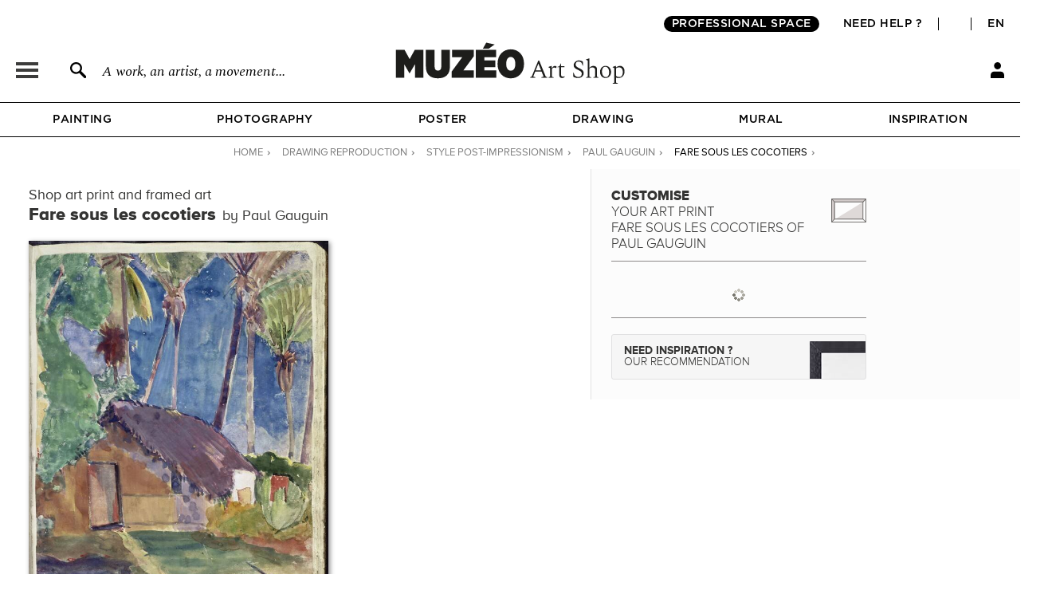

--- FILE ---
content_type: application/javascript
request_url: https://en.muzeo.com/sites/all/modules/custom/mzo_ups/js/mzo_ups.js?t9mw95
body_size: 1699
content:
(function ($) {
	Drupal.behaviors.mzo_ups = {
		attach: function (context, settings) {

		function get_shipping_date_by_manufacturing_and_shipping_days(manufacturing_days, shipping_days, total_days) {
			var shipping_date = '';
			var ups_mode_checked = $('input[name=commerce_shipping[shipping_service]]:checked').val();
			if (total_days > 0) {
				// Set start date with current date
				var startDate = new Date();
				// Set end date to null
				var endDate = '';

				// Define end date with manufacturing days
				// Loop on number of manufacturing days
				var count = 0;
				while (count < manufacturing_days) {
					// Add one day to start date
					endDate = new Date(startDate.setDate(startDate.getDate() + 1));
					// For manufacturing days
					if (
						settings.commerce_checkout.jour_fabrications[endDate.getDay()] == 1
						&& date_is_public_holiday(endDate) == false
					) {
						count++;
					}
				}

				// Define end date with shipping days
				// Loop on number of shipping days
				var count = 0;
				while (count < shipping_days) {
					// Add one day to start date
					endDate = new Date(startDate.setDate(startDate.getDate() + 1));
					if (ups_mode_checked == 'mzo_ups_standard') {
						// For UPS shipping days
						if (
							settings.commerce_checkout.jour_livraisons_ups[endDate.getDay()] == 1
							&& date_is_public_holiday(endDate) == false
						) {
							count++;
						}
					} else {
						// For other shipping days
						if (
							settings.commerce_checkout.jour_livraisons[endDate.getDay()] == 1
							&& date_is_public_holiday(endDate) == false
						) {
							count++;
						}
					}
				}

				// Get end date month
				var month = endDate.getMonth() + 1;
				if (month < 10) {
					month = '0' + month;
				}
				// Get end date day
				var day = endDate.getDate();
				if (day < 10) {
					day = '0' + day;
				}
				shipping_date = day + '/' + month + '/' + endDate.getFullYear();
			} else {
				shipping_date = '-- / -- / ----';
			}
			if (typeof settings.commerce_checkout !== 'undefined') {
				$('#commerce-shipping-date-livraison-date').html(shipping_date);
			}
		}

    function date_is_public_holiday(date_to_check_object) {
      var date_is_public_holiday = false;
      if (typeof settings.commerce_checkout !== 'undefined') {
        var date_to_check_day = date_to_check_object.getDate();
        var date_to_check_month = date_to_check_object.getMonth();
        var date_to_check_full_year = date_to_check_object.getFullYear();
        settings.commerce_checkout.dates_feriees.forEach(function(date_feriee) {
          var date_feriee_splitted = date_feriee.split('-');
          var date_feriee_object = new Date(parseInt(date_feriee_splitted[2]) + '-' + parseInt(date_feriee_splitted[1]) + '-' + parseInt(date_feriee_splitted[0]));
          var date_feriee_day = date_feriee_object.getDate();
          var date_feriee_month = date_feriee_object.getMonth();
          var date_feriee_full_year = date_feriee_object.getFullYear();
          if ((date_to_check_day === date_feriee_day) && (date_to_check_month === date_feriee_month) && (date_to_check_full_year === date_feriee_full_year)) {
            date_is_public_holiday = true;
          }
        });
				settings.commerce_checkout.dates_vacances.forEach(function(date_vacance) {
					var date_vacance_splitted = date_vacance.split('-');
					var date_vacance_object = new Date(parseInt(date_vacance_splitted[2]) + '-' + parseInt(date_vacance_splitted[1]) + '-' + parseInt(date_vacance_splitted[0]));
					var date_vacance_day = date_vacance_object.getDate();
					var date_vacance_month = date_vacance_object.getMonth();
					var date_vacance_full_year = date_vacance_object.getFullYear();
					if ((date_to_check_day === date_vacance_day) && (date_to_check_month === date_vacance_month) && (date_to_check_full_year === date_vacance_full_year)) {
            date_is_public_holiday = true;
          }
        });
      }

      return date_is_public_holiday;
    }

		function get_delai_livraison() {
			if ($('#commerce-shipping-duree-fabrication-jours').html() != '' && $('#commerce-shipping-duree-livraison-jours').html != 0) {
				var manufacturing_days = $('#commerce-shipping-duree-fabrication-jours').html();
				var shipping_days = $('#commerce-shipping-duree-livraison-jours').html();
				var addition_fabrication_livraison = eval(manufacturing_days) + eval(shipping_days);
				$('#commerce-shipping-delai-livraison-jours').html(addition_fabrication_livraison);
				get_shipping_date_by_manufacturing_and_shipping_days(manufacturing_days, shipping_days, addition_fabrication_livraison);
			} else {
				$('#commerce-shipping-delai-livraison-jours').html('--');
				$('#commerce-shipping-date-livraison-date').html('-- / -- / ----');
			}
		}

		function brackets_in_bold() {
			$('#edit-commerce-shipping label').each(function() {
				$(this).html($(this).html().replace('(', '<span>('));
				$(this).html($(this).html().replace(')', ')</span>'));
				if ($('html').attr('lang') == 'en') {
					$(this).html($(this).html().replace(': ', " : <span class='shipping_price'>"));
				} else {
					$(this).html($(this).html().replace(' : ', " : <span class='shipping_price'>"));
				}
				$(this).html($(this).html() + '</span>');

				var label_gratuit = Drupal.t('Free');
				var label_eur = Drupal.settings.commerce_checkout.currency_icon_eur;
				var label_gbp = Drupal.settings.commerce_checkout.currency_icon_gbp;
				var real_shipping_cost_if_promo = Drupal.settings.commerce_checkout.mzo_ups_standard_true_price_without_promo;
				if ($(this).attr('for') != 'edit-commerce-shipping-shipping-service-mzo-ups-standard') { // SHOWROOM, GIFT CARD
					$(this).html($(this).html().replace('0,00' + label_eur, label_gratuit));
					$(this).html($(this).html().replace(label_gbp + '0.00', label_gratuit));
				} else {
					if (real_shipping_cost_if_promo != false) {
						$(this).html($(this).html().replace('0,00' + label_eur, '<del>' + real_shipping_cost_if_promo + label_eur + '</del> ' + label_gratuit));
						$(this).html($(this).html().replace(label_gbp + '0.00', '<del>' + label_gbp + real_shipping_cost_if_promo + '</del> ' + label_gratuit));
					}
					if (Drupal.settings.commerce_checkout.wrapper_pro_price != false) {
						var wrapper_ttc_prefix = Drupal.settings.commerce_checkout.wrapper_pro_price[0];
						var wrapper_ttc_suffix = Drupal.settings.commerce_checkout.wrapper_pro_price[1];
						var wrapper_ht_prefix = Drupal.settings.commerce_checkout.wrapper_pro_price[2];
						var wrapper_ht_suffix = Drupal.settings.commerce_checkout.wrapper_pro_price[3];
						var amount_ttc = parseFloat($(this).find('.shipping_price').text().replace(/[^0-9]+/g, '') / 100).toFixed(2);
						var amount_ht = parseFloat(amount_ttc / Drupal.settings.commerce_checkout.tva).toFixed(2);
						var wrapper_ttc = wrapper_ttc_prefix + amount_ttc + wrapper_ttc_suffix;
						var wrapper_ht = wrapper_ht_prefix + amount_ht + wrapper_ht_suffix;
						if (real_shipping_cost_if_promo != false) {
							var wrapper_price = '<del>' + wrapper_ht + '</del>' + ' <del class="full_price_wrapper_ttc">' + wrapper_ttc + '</del> ' + label_gratuit;
						} else {
							var wrapper_price = wrapper_ht + ' <span class="full_price_wrapper_ttc">' + wrapper_ttc + '</span>';
						}
						$(this).find('.shipping_price').html(wrapper_price);
					}
				}
			})
		}

		function showroom_info_button() {
			if ($('#edit-commerce-shipping-shipping-service-mzo-ups-showroom').next().length > 0) {
				$this = $('#edit-commerce-shipping-shipping-service-mzo-ups-showroom').next();
				var msg_covid = Drupal.t('in our delivery area');
				$this.html($this.html().replace(' : ', ' <span>(' + msg_covid + ')</span><span id="showroom_info_container"><span id="showroom_info"></span></span> : '));
			}
		}

		function get_showroom_info() {
			var showroom_info = '';
			showroom_info += '<div id="popup_showroom_info">';
			showroom_info += '<h2 id="popup_showroom_title">' + Drupal.t('Pick up in Montrouge') + '</h2><span>' + Drupal.settings.commerce_checkout.showroom_messages + '</span>';
			showroom_info += '<iframe src="https://www.google.com/maps/embed?pb=!1m14!1m8!1m3!1d10509.289400479192!2d2.3225764!3d48.8139107!3m2!1i1024!2i768!4f13.1!3m3!1m2!1s0x0%3A0x52a0b4baad5a70db!2sShowroom+Muz%C3%A9o!5e0!3m2!1sfr!2sfr!4v1549635257652" width="600" height="450" frameborder="0" style="border:0" allowfullscreen></iframe>';
			showroom_info += '</div>';

			return showroom_info;
		}

		function get_dates() {
			var ups_mode_checked = $('input[name=commerce_shipping[shipping_service]]:checked').val();
			var shipping_days = 0;
			var type_days = Drupal.t('day(s)');
			if (ups_mode_checked == 'mzo_ups_standard') {
				shipping_days = Drupal.settings.commerce_checkout.delai_livraison_standard;
				type_days = Drupal.t('business day(s)'); // 'jour(s) ouvrable(s)' => lun-sam
			} else if (ups_mode_checked == 'mzo_ups_showroom') {
				shipping_days = Drupal.settings.commerce_checkout.delai_livraison_showroom;
				type_days = Drupal.t('open day(s)'); // 'jour(s) ouvré(s)' => lun-ven
			} else if (ups_mode_checked == 'mzo_ups_gift_card') {
				shipping_days = Drupal.settings.commerce_checkout.delai_livraison_gift_card;
				type_days = Drupal.t('open day(s)'); // 'jour(s) ouvré(s)' => lun-ven
			}
			$('#commerce-shipping-duree-livraison-jours').html(shipping_days);
			$('#commerce-shipping-delai-livraison-jours-type').html(type_days);
			get_delai_livraison();
		}

		$('html').once('initialize', function() {
			$(document, context).ready(function() {
				if ($('body.page-checkout-shipping').length > 0) {
					get_dates();
					brackets_in_bold();
					showroom_info_button();
					$('#showroom_info').click(function() {
						$(this).colorbox({title: '', current:'', opacity: 0.85, fixed: false, close:'', html: get_showroom_info(), onOpen: function(){$('#colorbox').removeClass('more_info_config').addClass('showroom_popup');}});
					})
				}
			})
		})

		$('form#commerce-checkout-form-shipping', context).ajaxComplete(function(event, xhr, settings) {
			get_dates();
		})

		}
  }
})(jQuery);
